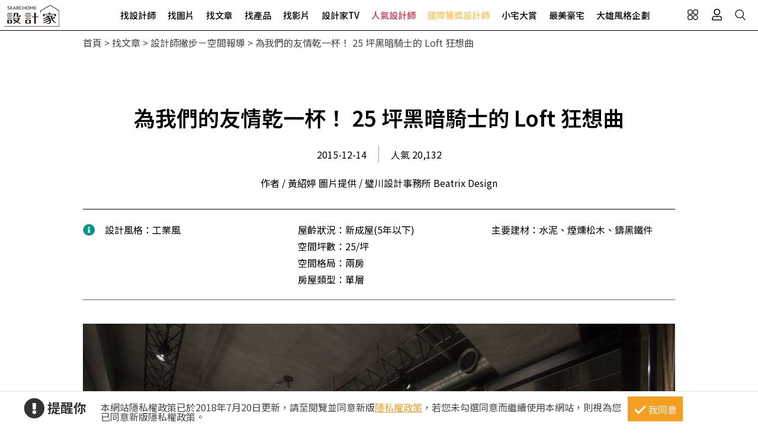

--- FILE ---
content_type: text/html; charset=utf-8
request_url: https://www.searchome.net/article.aspx?id=30271
body_size: 14897
content:
<!DOCTYPE html><html lang=zh-TW><head><title>為我們的友情乾一杯！ 25 坪黑暗騎士的 Loft 狂想曲－設計家 Searchome</title><meta charset=utf-8><meta http-equiv=content-language content=zh-tw><meta name=keywords content="Loft風,璧川設計事務所 Beatrix Design,室內設計"><meta name=Description content="璧川設計事務所 閃耀著銀亮的金屬光澤、不加修飾的水泥吧檯，以及粗獷直率的木紋理，在帶點神祕氣息的黑色空間中，完美呈現工業風率性不羈的風貌，並結合黑暗騎士的概..."><link rel=manifest href=/manifest.json><link rel=search type=application/opensearchdescription+xml href=/opensearch.xml title="設計家 Searchome"><meta property=og:type content=article><meta property=og:site_name content="設計家 Searchome"><meta property=fb:app_id content=115916068447767><meta property=fb:pages content=179832444277><meta name=copyright content="設計家 Searchome"><meta property=og:title content="為我們的友情乾一杯！  25 坪黑暗騎士的 Loft 狂想曲－設計家 Searchome"><meta property=og:description content="閃耀著銀亮的金屬光澤、不加修飾的水泥吧檯，以及粗獷直率的木紋理，在帶點神祕氣息的黑色空間中，完美呈現工業風率性不羈的風貌，並結合黑暗騎士的概念，打造前衛狂放的個性派居宅。位於板橋的 25 坪新成屋，屋主是潮牌服飾店擁有者，喜愛刺青及收藏金屬飾品，格局經過重整後，搭配大量訂製五金、仿舊鐵件燈具等配飾，"><meta property=og:url content="https://www.searchome.net/article.aspx?id=30271"><meta property=og:image content=https://www.searchome.net/article/doctype34/doc30271/1-2_20151204145302_1200x835_20151204145302.jpg><meta name=viewport content="width=device-width, initial-scale=1.0"><link rel=preload href=/css/webbasewithrwdcss26.min.css as=style onload="this.onload=null;this.rel='stylesheet'"><noscript><link rel=stylesheet href=/css/webbasewithrwdcss26.min.css></noscript><link rel=dns-prefetch href=https://fonts.googleapis.com><link rel=preconnect href=https://fonts.googleapis.com crossorigin><link rel=dns-prefetch href=https://fonts.gstatic.com><link rel=preconnect href=https://fonts.gstatic.com crossorigin><link rel=preload as=style href="https://fonts.googleapis.com/css2?family=Noto+Sans+TC:wght@400;500;600;700&amp;family=Noto+Serif+TC:wght@400;500;600;700&amp;display=swap"><link rel=stylesheet href="https://fonts.googleapis.com/css2?family=Noto+Sans+TC:wght@400;500;600;700&amp;family=Noto+Serif+TC:wght@400;500;600;700&amp;display=swap" media=print onload="this.onload=null;this.removeAttribute('media')"><noscript><link rel=stylesheet href=/css/font/google/notosanstc.css></noscript><link rel=preload as=style href=/css/font-awesome/font-awesome.min.css><link rel=stylesheet href=/css/font-awesome/font-awesome.min.css media=print onload="this.onload=null;this.removeAttribute('media')"><noscript><link rel=stylesheet href=/css/font-awesome/font-awesome.min.css></noscript><link href=https://www.googletagmanager.com rel=preconnect crossorigin><link href=/images/searchome2018.ico rel="shortcut icon"><link href=/images/searchome2018.ico rel=icon><link rel=apple-touch-icon href=/images/apple-touch-icon.png><link rel=apple-touch-icon-precomposed href=/images/apple-touch-icon-precomposed.png><meta name=msvalidate.01 content=B907D67DC9A18229CCA2BCAD6E458DE7><meta property=fb:pages content=179832444277><script>(function(w,d,s,l,i){w[l]=w[l]||[];w[l].push({'gtm.start':new Date().getTime(),event:'gtm.js'});var f=d.getElementsByTagName(s)[0],j=d.createElement(s),dl=l!='dataLayer'?'&l='+l:'';j.async=true;j.src='https://www.googletagmanager.com/gtm.js?id='+i+dl;f.parentNode.insertBefore(j,f);})(window,document,'script','dataLayer','GTM-KPQQJ6R');</script><link href="/css/article_layout.css?t=20260106" rel=stylesheet><script src="/js/head.min.js?v=HiPCMQ7nmQSvfZPJnZlLZn74ON5rhlcYw5_rFAoeQhY" class=NomoveScript></script><link rel=canonical href="https://www.searchome.net/article.aspx?id=30271"><script type=application/ld+json>{"@context":"https://schema.org","@type":"NewsArticle","headline":"為我們的友情乾一杯！  25 坪黑暗騎士的 Loft 狂想曲","author":[{"@type":"Person","name":"作者 / 黃紹婷　圖片提供 / 璧川設計事務所 Beatrix Design","url":" "}],"dateModified":"2020-05-28T11:31:59.3270000+08:00","datePublished":"2015-12-08T18:13:48.0030000+08:00","image":["https://www.searchome.net/article/doctype34/doc30271/1-2_20151204145302_1200x835_20151204145302.jpg"]}</script><style>.container #wrapper{width:100%}.SN_rtd{max-width:1000px}.privacy{position:fixed;width:100%;bottom:0;z-index:102;display:block;background-color:#fff;height:58px;outline:1px solid #e4e4e4}.privacy p{font-family:"Noto Sans TC","Microsoft JhengHei","微軟正黑體",Verdana,Geneva,sans-serif;line-height:1;font-weight:300;letter-spacing:0}.privacy a{font-family:"Noto Sans TC","Microsoft JhengHei","微軟正黑體",Verdana,Geneva,sans-serif;font-weight:300;letter-spacing:0;text-decoration:none}.privacy span{font-family:"Noto Sans TC","Microsoft JhengHei","微軟正黑體",Verdana,Geneva,sans-serif;font-weight:300;letter-spacing:0;clear:unset;width:auto;display:inline;font-size:16px;color:#fff;margin-left:0;line-height:normal}.privacy_row:after{content:"";display:block;clear:both;height:0;visibility:hidden}.privacy_wrapper{margin:0 auto;max-width:1200px}.privacy_wrapper div{float:left;position:relative}.privacy01 p{color:#333;font-size:22px;font-weight:bold;display:inline-block;margin-right:0}.privacy01 i{font-size:35px;line-height:35px;margin-right:5px}.privacy_icon{vertical-align:text-top}.privacy01{width:10%;margin-top:10px}.privacy02{width:75%}.privacy03{width:15%}.privacy_a{text-decoration:underline!important;color:#f49e22}.privacy_a:hover{color:#555}.privacy02 p{color:#444;font-size:16px;margin:10px;margin-top:18px}.privacy_btn{background-color:#f49e22;color:#fff;padding:10px 10px 8px 35px;box-sizing:border-box;text-align:center;display:block;margin-top:8px;font-size:16px;border:0}.privacy_btn:hover{background-color:#555}.privacy_btn span{position:relative}.privacy_btn i{left:-40%;top:1px;width:7px;height:15px;border:solid #fff;border-width:0 3px 3px 0;transform:rotate(45deg);display:block;position:absolute}@media(max-width:1024px){.privacy_wrapper{max-width:100%}.privacy{height:auto}.privacy01,.privacy02,.privacy03{width:100%}.privacy01{text-align:center}.privacy03{display:block;margin:0 auto .5em auto}.privacy_btn{margin:inherit;width:200px}.privacy02 p{line-height:inherit;text-align:center;margin-top:10px}}@media(max-width:876px){.privacy_btn{width:160px}}</style></head><body id=body oncopy="return addLink()" itemscope itemtype=http://schema.org/WebSite class="IsWeb Is2021Layout Layout2024"><div class="privacy_row privacy"><div class=privacy_wrapper><div class=privacy01><p><i class="fa fa-exclamation-circle privacy_icon"></i></p><p>提醒你</p></div><div class=privacy02><p>本網站隱私權政策已於2018年7月20日更新，請至閱覽並同意新版<a href=/privacy.aspx target=_blank class=privacy_a>隱私權政策</a>，若您未勾選同意而繼續使用本網站，則視為您已同意新版隱私權政策。</p></div><div class=privacy03><button href=javascript:void(0); onclick=AgreeGDPR() class=privacy_btn> <span><i></i>我同意</span> </button></div></div></div><div class="phone_layout menu_bar"><div class=logo itemscope itemtype=http://schema.org/Organization><a itemprop=name href="https://www.searchome.net/" title="設計家 Searchome – 室內設計社群平台">設計家 Searchome</a></div><div class="hamburger hamburger_close"><a class=nav-toggle href=javascript:void(0) onclick="CollapseMainMenu('OpenMenu');if($('.OpenMenu .search_bar').css('display')=='block'){InitSearchPanel()}"><span></span></a></div><nav><ul><li class=hoverdrop data-content=SubmenuNewforces><a href=/experts.aspx class=menu01 alt="找設計師 Designers">找設計師</a></li><li><a href=/library.aspx class=menu02 alt="找圖片 Library">找圖片</a></li><li class=hoverdrop data-content=SubmenuArticle><a href="/solution.aspx?page=1" class=menu03 alt="找文章 Solution">找文章</a></li><li class=hoverdropGHome><a href=/products.aspx alt="找產品 Products" class=menu05>找產品</a></li><li><a href=/videolist.aspx class=menu06 alt="找影片 Video">找影片</a></li><li class=hoverdrop data-content=SubmenuTV><a href="/tv/" alt=設計家TV>設計家TV</a></li><li><a href=/topdesigners.aspx class="color02 menu08" alt=人氣設計師>人氣設計師</a></li><li><a href=/winningdesigners.aspx class="color01 menu09" alt=國際獲獎設計師>國際獲獎設計師</a></li><li><a href=/smallhome class=menu10 alt=小宅大賞>小宅大賞</a></li><li><a href=/mansionhousetop class=menu11 alt=最美豪宅>最美豪宅</a></li><li><a href=/snuperdesign class=menu11 alt=大雄風格企劃>大雄風格企劃</a></li><li><div class=mobile_join><h2>登入 / 註冊</h2><a class=btn_member href=/account/login.aspx><p>會員登入</p><i class="fa fa-sign-in" aria-hidden=true></i> </a> <a class=btn_customer href=/account/newregist.aspx><p>網友 / 設計師註冊</p><i class="fa fa-pencil-alt" aria-hidden=true></i> </a><div class=btn_register_now><a href="/reaction.aspx?type=8" class=btn_register>如何在設計家刊登作品?</a></div></div></li></ul></nav><div class=bar_function><div class=outside_link data-content=friendly_link><button class=Cursor_Pointer></button></div><div class=joinlink><button title=會員 class=Cursor_Pointer onclick="CollapseMainMenu('OpenMenu_LoginPanel');return false"></button></div><div class=searchlink><button title=搜尋 class=Cursor_Pointer onclick="CollapseMainMenu('OpenMenu_SearchBar');if($('.OpenMenu_SearchBar .search_bar').css('display')=='block'){InitSearchPanel()}return false"></button></div></div></div><div class=join><div class=join_content_box><a href=javascript:void(0) onclick="CollapseMainMenu('OpenMenu_LoginPanel')" class=windows_close></a><h2>登入 / 註冊</h2><a class=btn_member href=/account/login.aspx><p>會員登入</p><i class="fa fa-sign-in" aria-hidden=true></i> </a> <a class=btn_customer href=/account/newregist.aspx><p>網友 / 設計師註冊</p><i class="fa fa-pencil-alt" aria-hidden=true></i> </a><div class=btn_register_now><a href="/reaction.aspx?type=8" class=btn_register>如何在設計家刊登作品?</a></div></div></div><div class=search_bar><div class=type_item_area><form class=search action=/Solution method=post><input id=txtBarSearchKeyword name=txtBarSearchKeyword type=search class=SP_text onkeypress="return SP_Keypress(event)"> <button value=Search class=SP_Button onclick="return SP_btnSearch()" title=Search style=display:none>Search</button><div class=function><div class="select divSearchType" tabindex=1><input class=selectopt name=SearchType type=radio id=SearchPanel_opt0 value=0 checked> <label for=SearchPanel_opt0 class=option>找文章</label> <input class=selectopt name=SearchType type=radio id=SearchPanel_opt1 value=1> <label for=SearchPanel_opt1 class=option>找設計師</label> <input class=selectopt name=SearchType type=radio id=SearchPanel_opt2 value=2> <label for=SearchPanel_opt2 class=option>找圖庫</label> <input class=selectopt name=SearchType type=radio id=SearchPanel_opt3 value=3> <label for=SearchPanel_opt3 class=option>找影音</label> <input class=selectopt name=SearchType type=radio id=SearchPanel_opt6 value=6> <label for=SearchPanel_opt6 class=option>找居家用品</label></div><div class="close_button Cursor_Pointer" onclick="CollapseMainMenuMobile('OpenMenu_SearchBar','OpenMenu')"><div class=outer><div class=inner><label>close</label></div></div></div></div><input name=__RequestVerificationToken type=hidden value=CfDJ8NK2bwVbrClGjU-YzdLlHNoJ0tkQCYQixJyQ-vKTbwMFE5Q0RMasolxwAQu1A7Ykp8vKLKe-H6XN3gQp84GcqLddPI5ciSBehg4o7caLsEEhDDUkSlprfNYJPPfxBegOCcJ8SRmogV9y0DUu1sL7_28></form></div><div class=hot_keyword><i>熱門關鍵字／</i></div></div><div id=friendly_link class="friendly_link ddm_outsidelink"><a href="https://www.mysearchome.cn/" target=_blank>簡體版</a> <a href="https://www.tintaward.com/" target=_blank>金邸獎</a> <a href="https://iecosyst.com/" target=_blank>i 室設圈</a></div><div id=SubmenuTV class=drop_down_menu><div class=spot_tv><div class=tv_menu_left><h3>播出時間／</h3><div><span>channel</span><h4>非凡 58 台</h4><p>首播╱每周六22：59　次播╱每周日09：59</p></div><div><span>channel</span><h4>非凡 89 台</h4><p>次播╱每周日19：00</p></div><div><span>channel</span><h4>台視 8 台</h4><p>首播╱每周六09：00　次播╱每周日06：30</p></div></div><div class=tv_menu_mid><div class=hito_media_one><span class=video_time>00:00:20</span><a class=hito_media_one_img href="https://www.searchome.net/video.aspx?id=71972"><img src=https://searchome-aws.hmgcdn.com/article/doctype14/doc71972/imgsys20250813163824868.jpg></a></div></div><div class=tv_menu_right><h3>設計家TV節目資訊／</h3><ul><li><a href="https://www.searchome.net/article.aspx?id=84284">講究生活型男專屬 兩種結合嗜好的完美居家</a></li><li><a href="https://www.searchome.net/article.aspx?id=84285">安頓身心的最高規格！探索兩間高級訂製豪邸設計</a></li><li><a href="https://www.searchome.net/article.aspx?id=84283">探索三款日式空間設計 讓回家就是專屬療癒場</a></li></ul></div></div></div><div id=SubmenuNewforces class="king_designer_dropdown_ad drop_down_menu"><div class=king_designer_dropdown_container><div class=space_kind_nav><ul><li id=li_Newforces78 data-dsgid=61283 data-dsgname="知域設計 X 一己空間制作" data-dsgimg=https://searchome-aws.hmgcdn.com/MemberPhoto/mbr61283.jpg data-docid=82270 data-docimg=https://searchome-aws.hmgcdn.com/article/doctype22/dsg61283/case82270/img_20250704150731071.jpg data-docsummary="知域設計 X 一己空間制作呈現混搭風居家氛圍，將此間25.3坪、三房、單層、新成屋(5年..." onmouseover="ChangeNewforcesSubMenu('0')"><a href="/newforces/index.aspx?idx=78">輕奢新古典<i class="fas fa-chevron-right" aria-hidden=true></i></a></li><li id=li_Newforces73 data-dsgid=53059 data-dsgname=樂沐制作空間設計 data-dsgimg=https://searchome-aws.hmgcdn.com/MemberPhoto/mbr53059_1672303698.jpg data-docid=78237 data-docimg=https://searchome-aws.hmgcdn.com/article/doctype22/dsg53059/case78237/img_20240617200959916.jpg data-docsummary=樂沐制作空間設計以乳膠漆、磁性漆／磁性黑板漆、海島型木地板、石英磚／拋光石英磚、... onmouseover="ChangeNewforcesSubMenu('1')"><a href="/newforces/index.aspx?idx=73">格局動線<i class="fas fa-chevron-right" aria-hidden=true></i></a></li><li id=li_Newforces74 data-dsgid=18502 data-dsgname=橙白室內裝修設計 data-dsgimg=https://searchome-aws.hmgcdn.com/MemberPhoto/mbr18502_1599790729.jpg data-docid=72376 data-docimg=https://searchome-aws.hmgcdn.com/article/doctype22/dsg18502/case72376/img_20230106182600684.jpg data-docsummary=來自橙白室內裝修設計的38坪現代風住宅案，屋主一家人共有2位大人、2位小孩，是一間單... onmouseover="ChangeNewforcesSubMenu('2')"><a href="/newforces/index.aspx?idx=74">收納整頓<i class="fas fa-chevron-right" aria-hidden=true></i></a></li><li id=li_Newforces76 data-dsgid=167957 data-dsgname=沐水空間設計 data-dsgimg=https://searchome-aws.hmgcdn.com/MemberPhoto/mbr167957_1635928598.jpg data-docid=82011 data-docimg=https://searchome-aws.hmgcdn.com/article/doctype22/dsg167957/case82011/img_20250611154339186.jpg data-docsummary=本案為沐水空間設計的168坪現代奢華風毛胚屋設計作品，格局為雙拼戶六房的居住空間。... onmouseover="ChangeNewforcesSubMenu('3')"><a href="/newforces/index.aspx?idx=76">透天設計<i class="fas fa-chevron-right" aria-hidden=true></i></a></li><li id=li_Newforces109 data-dsgid=61680 data-dsgname=瀚美室內設計 data-dsgimg=https://searchome-aws.hmgcdn.com/MemberPhoto/mbr61680_1645769113.png data-docid=72859 data-docimg=https://searchome-aws.hmgcdn.com/article/doctype22/dsg61680/case72859/img_20230220150020272.jpg data-docsummary=瀚美室內設計以磁磚、木地板、鐵件、系統櫃、木作、油漆、玻璃的搭配應用，呈現美式風... onmouseover="ChangeNewforcesSubMenu('4')"><a href="/newforces/index.aspx?idx=109">美式訂製宅<i class="fas fa-chevron-right" aria-hidden=true></i></a></li></ul></div><div class=topic_designer><img src=""><a href=#>&nbsp;</a></div><div class=topic_project><a href=#><div class=topic_project_img><img src=""></div><p>&nbsp;</p></a></div></div></div><div id=SubmenuArticle class=drop_down_menu><div class=drop_down_menu_box><div class=sub_menu_left><div class=table><div class=tr><div class=th>設計師撇步</div><div class=td><a href="/solution.aspx?type=4">私房秘技</a></div><div class=td><a href="/solution.aspx?type=20">設計深度報導</a></div><div class=td><a href="/solution.aspx?type=34">空間報導</a></div><div class=td><a href="/solution.aspx?type=40">電視專訪</a></div><div class=td><a href="/solution.aspx?type=38">居家漫畫</a></div><div class=td><a href="/solution.aspx?type=39">裝潢小跟班</a></div><div class=td><a href="/solution.aspx?type=42">綜合報導</a></div><div class=td><a href="/solution.aspx?type=43">得獎報導</a></div><div class=td><a href="/solution.aspx?type=36">雜誌專訪</a></div></div><div class=tr><div class=th>居家新聞</div><div class=td><a href="/solution.aspx?type=32">國際潮流</a></div><div class=td><a href="/solution.aspx?type=1">最新聞</a></div><div class=td><a href="/solution.aspx?type=3">特賣會</a></div><div class=td><a href="/solution.aspx?type=35">媒體中心</a></div><div class=td><a href="/solution.aspx?type=37">keyee有質生活</a></div><div class=td><a href="/solution.aspx?type=44">蛙家</a></div></div><div class=tr><div class=th>聰明購物</div><div class=td><a href="/solution.aspx?type=27">買家電</a></div><div class=td><a href="/solution.aspx?type=8">買家具</a></div><div class=td><a href="/solution.aspx?type=9">買廚衛</a></div><div class=td><a href="/solution.aspx?type=10">買建材</a></div><div class=td><a href="/solution.aspx?type=7">買好物</a></div></div><div class=tr><div class=th>生活達人</div><div class=td><a href="/solution.aspx?type=12">收納</a></div><div class=td><a href="/solution.aspx?type=11">清潔</a></div><div class=td><a href="/solution.aspx?type=28">風水</a></div><div class=td><a href="/solution.aspx?type=2">居家用品</a></div><div class=td><a href="/solution.aspx?type=29">美食</a></div><div class=td><a href="/solution.aspx?type=21">佈置</a></div><div class=td><a href="/solution.aspx?type=30">居家修繕</a></div><div class=td><a href="/solution.aspx?type=31">居家理財</a></div><div class=td><a href="/solution.aspx?type=33">風格人物</a></div></div></div></div><div class=sub_menu_right><div><a href="/article.aspx?id=84337"><div class=ad_photo><img src=https://searchome-aws.hmgcdn.com/article/doctype34/doc84337/imgsys20260126095158376_tb1200.jpg></div><h3>熱門文章／</h3><p>開箱新竹一家五口的28坪現代宅，黑白灰X木質勾勒永不過時的現代模樣</p></a></div></div></div></div><div class=products_sub><div class=products_sub_box><div><ul><li class=products_catalog><h3><a class=products_catalog_a href="/search.aspx?whr=家具類&amp;idx=6" onmouseover="ChangeGHomeSubMenu('a')">家具類</a></h3><div class="products_sub_menu divPart products_sub_menu_a"><div class=products_sub_menu_box><div class=products_sub_menu_left><div class=table><div class=tr><div class=th>椅‧凳</div><div class=td><a href="/search.aspx?whr=家具類&amp;idx=6" onmouseover="ChangeGHomeSubMenuRight('aa01')">單椅‧扶手椅</a></div><div class=td><a href="/search.aspx?whr=家具類&amp;idx=6" onmouseover="ChangeGHomeSubMenuRight('aa04')">凳</a></div><div class=td><a href="/search.aspx?whr=家具類&amp;idx=6" onmouseover="ChangeGHomeSubMenuRight('aa06')">搖椅</a></div></div><div class=tr><div class=th>桌</div><div class=td><a href="/search.aspx?whr=家具類&amp;idx=6" onmouseover="ChangeGHomeSubMenuRight('ab01')">餐桌</a></div><div class=td><a href="/search.aspx?whr=家具類&amp;idx=6" onmouseover="ChangeGHomeSubMenuRight('ab02')">書桌</a></div><div class=td><a href="/search.aspx?whr=家具類&amp;idx=6" onmouseover="ChangeGHomeSubMenuRight('ab03')">化妝台</a></div><div class=td><a href="/search.aspx?whr=家具類&amp;idx=6" onmouseover="ChangeGHomeSubMenuRight('ab04')">茶几‧邊桌</a></div></div><div class=tr><div class=th>沙發</div><div class=td><a href="/search.aspx?whr=家具類&amp;idx=6" onmouseover="ChangeGHomeSubMenuRight('ac01')">L型沙發</a></div><div class=td><a href="/search.aspx?whr=家具類&amp;idx=6" onmouseover="ChangeGHomeSubMenuRight('ac02')">雙人．三人沙發</a></div><div class=td><a href="/search.aspx?whr=家具類&amp;idx=6" onmouseover="ChangeGHomeSubMenuRight('ac03')">單人沙發</a></div><div class=td><a href="/search.aspx?whr=家具類&amp;idx=6" onmouseover="ChangeGHomeSubMenuRight('ac04')">組合沙發</a></div><div class=td><a href="/search.aspx?whr=家具類&amp;idx=6" onmouseover="ChangeGHomeSubMenuRight('ac05')">貴妃椅‧腳椅</a></div><div class=td><a href="/search.aspx?whr=家具類&amp;idx=6" onmouseover="ChangeGHomeSubMenuRight('ac06')">沙發床</a></div></div><div class=tr><div class=th>櫃</div><div class=td><a href="/search.aspx?whr=家具類&amp;idx=6" onmouseover="ChangeGHomeSubMenuRight('ad01')">玄關櫃</a></div><div class=td><a href="/search.aspx?whr=家具類&amp;idx=6" onmouseover="ChangeGHomeSubMenuRight('ad03')">衣櫃</a></div><div class=td><a href="/search.aspx?whr=家具類&amp;idx=6" onmouseover="ChangeGHomeSubMenuRight('ad04')">收納櫃</a></div><div class=td><a href="/search.aspx?whr=家具類&amp;idx=6" onmouseover="ChangeGHomeSubMenuRight('ad05')">電視櫃</a></div><div class=td><a href="/search.aspx?whr=家具類&amp;idx=6" onmouseover="ChangeGHomeSubMenuRight('ad06')">書櫃</a></div><div class=td><a href="/search.aspx?whr=家具類&amp;idx=6" onmouseover="ChangeGHomeSubMenuRight('ad07')">系統櫃</a></div><div class=td><a href="/search.aspx?whr=家具類&amp;idx=6" onmouseover="ChangeGHomeSubMenuRight('ad08')">餐櫃</a></div><div class=td><a href="/search.aspx?whr=家具類&amp;idx=6" onmouseover="ChangeGHomeSubMenuRight('ad09')">床頭櫃</a></div></div><div class=tr><div class=th>床具‧床墊</div><div class=td><a href="/search.aspx?whr=家具類&amp;idx=6" onmouseover="ChangeGHomeSubMenuRight('ae01')">單人床</a></div><div class=td><a href="/search.aspx?whr=家具類&amp;idx=6" onmouseover="ChangeGHomeSubMenuRight('ae02')">雙人床</a></div><div class=td><a href="/search.aspx?whr=家具類&amp;idx=6" onmouseover="ChangeGHomeSubMenuRight('ae03')">摺疊床</a></div><div class=td><a href="/search.aspx?whr=家具類&amp;idx=6" onmouseover="ChangeGHomeSubMenuRight('ae05')">床墊</a></div><div class=td><a href="/search.aspx?whr=家具類&amp;idx=6" onmouseover="ChangeGHomeSubMenuRight('ae07')">床架</a></div></div><div class=tr><div class=th>兒童家具</div><div class=td><a href="/search.aspx?whr=家具類&amp;idx=6" onmouseover="ChangeGHomeSubMenuRight('af03')">兒童櫃</a></div></div><div class=tr><div class=th>客製化家具</div><div class=td><a href="/search.aspx?whr=家具類&amp;idx=6" onmouseover="ChangeGHomeSubMenuRight('ah01')">客廳類家具</a></div><div class=td><a href="/search.aspx?whr=家具類&amp;idx=6" onmouseover="ChangeGHomeSubMenuRight('ah02')">臥室類家具</a></div><div class=td><a href="/search.aspx?whr=家具類&amp;idx=6" onmouseover="ChangeGHomeSubMenuRight('ah03')">書房類家具</a></div><div class=td><a href="/search.aspx?whr=家具類&amp;idx=6" onmouseover="ChangeGHomeSubMenuRight('ah04')">餐廳類家具</a></div><div class=td><a href="/search.aspx?whr=家具類&amp;idx=6" onmouseover="ChangeGHomeSubMenuRight('ah05')">其他類家具</a></div></div><div class=tr><div class=th>系統家具</div><div class=td><a href="/search.aspx?whr=家具類&amp;idx=6" onmouseover="ChangeGHomeSubMenuRight('ai01')">系統書櫃</a></div><div class=td><a href="/search.aspx?whr=家具類&amp;idx=6" onmouseover="ChangeGHomeSubMenuRight('ai02')">系統廚櫃</a></div><div class=td><a href="/search.aspx?whr=家具類&amp;idx=6" onmouseover="ChangeGHomeSubMenuRight('ai03')">系統收納(衣)櫃</a></div><div class=td><a href="/search.aspx?whr=家具類&amp;idx=6" onmouseover="ChangeGHomeSubMenuRight('ai04')">其他</a></div></div></div></div><div class="products_sub_menu_right products_sub_menu_right_a"></div></div><div class=arrowed><a href=javascript:SwapSubmenuProducts()><div class="arrow-down arrow"></div></a></div></div></li><li class=products_catalog><h3><a class=products_catalog_b href="/search.aspx?whr=家電類&amp;idx=6" onmouseover="ChangeGHomeSubMenu('b')">家電類</a></h3><div class="products_sub_menu divPart products_sub_menu_b"><div class=products_sub_menu_box><div class=products_sub_menu_left><div class=table><div class=tr><div class=th>大型家電</div><div class=td><a href="/search.aspx?whr=家電類&amp;idx=6" onmouseover="ChangeGHomeSubMenuRight('ba02')">電冰箱</a></div></div><div class=tr><div class=th>生活家電</div><div class=td><a href="/search.aspx?whr=家電類&amp;idx=6" onmouseover="ChangeGHomeSubMenuRight('bb01')">清潔家電</a></div><div class=td><a href="/search.aspx?whr=家電類&amp;idx=6" onmouseover="ChangeGHomeSubMenuRight('bb04')">按摩家電</a></div><div class=td><a href="/search.aspx?whr=家電類&amp;idx=6" onmouseover="ChangeGHomeSubMenuRight('bb05')">健身器材</a></div></div><div class=tr><div class=th>廚房家電</div><div class=td><a href="/search.aspx?whr=家電類&amp;idx=6" onmouseover="ChangeGHomeSubMenuRight('bc01')">果汁生機調理</a></div><div class=td><a href="/search.aspx?whr=家電類&amp;idx=6" onmouseover="ChangeGHomeSubMenuRight('bc03')">烤箱‧微波爐</a></div><div class=td><a href="/search.aspx?whr=家電類&amp;idx=6" onmouseover="ChangeGHomeSubMenuRight('bc04')">烘焙料理電器</a></div><div class=td><a href="/search.aspx?whr=家電類&amp;idx=6" onmouseover="ChangeGHomeSubMenuRight('bc05')">淨水飲水設備</a></div><div class=td><a href="/search.aspx?whr=家電類&amp;idx=6" onmouseover="ChangeGHomeSubMenuRight('bc06')">咖啡‧飲料機</a></div><div class=td><a href="/search.aspx?whr=家電類&amp;idx=6" onmouseover="ChangeGHomeSubMenuRight('bc07')">酒冰箱</a></div><div class=td><a href="/search.aspx?whr=家電類&amp;idx=6" onmouseover="ChangeGHomeSubMenuRight('bc08')">電熱水瓶</a></div></div><div class=tr><div class=th>季節家電</div><div class=td><a href="/search.aspx?whr=家電類&amp;idx=6" onmouseover="ChangeGHomeSubMenuRight('bd01')">風扇</a></div><div class=td><a href="/search.aspx?whr=家電類&amp;idx=6" onmouseover="ChangeGHomeSubMenuRight('bd03')">除濕機</a></div><div class=td><a href="/search.aspx?whr=家電類&amp;idx=6" onmouseover="ChangeGHomeSubMenuRight('bd04')">清淨機</a></div><div class=td><a href="/search.aspx?whr=家電類&amp;idx=6" onmouseover="ChangeGHomeSubMenuRight('bd05')">電暖器</a></div></div><div class=tr><div class=th>影音電器</div><div class=td><a href="/search.aspx?whr=家電類&amp;idx=6" onmouseover="ChangeGHomeSubMenuRight('be05')">播放器</a></div></div></div></div><div class="products_sub_menu_right products_sub_menu_right_b"></div></div><div class=arrowed><a href=javascript:SwapSubmenuProducts()><div class="arrow-down arrow"></div></a></div></div></li><li class=products_catalog><h3><a class=products_catalog_c href="/search.aspx?whr=廚衛．照明設備&amp;idx=6" onmouseover="ChangeGHomeSubMenu('c')">廚衛．照明設備</a></h3><div class="products_sub_menu divPart products_sub_menu_c"><div class=products_sub_menu_box><div class=products_sub_menu_left><div class=table><div class=tr><div class=th>廚房設備</div><div class=td><a href="/search.aspx?whr=廚衛．照明設備&amp;idx=6" onmouseover="ChangeGHomeSubMenuRight('ca01')">排油煙機</a></div><div class=td><a href="/search.aspx?whr=廚衛．照明設備&amp;idx=6" onmouseover="ChangeGHomeSubMenuRight('ca02')">瓦斯爐</a></div><div class=td><a href="/search.aspx?whr=廚衛．照明設備&amp;idx=6" onmouseover="ChangeGHomeSubMenuRight('ca03')">水槽</a></div><div class=td><a href="/search.aspx?whr=廚衛．照明設備&amp;idx=6" onmouseover="ChangeGHomeSubMenuRight('ca04')">爐具</a></div><div class=td><a href="/search.aspx?whr=廚衛．照明設備&amp;idx=6" onmouseover="ChangeGHomeSubMenuRight('ca05')">廚房檯面</a></div><div class=td><a href="/search.aspx?whr=廚衛．照明設備&amp;idx=6" onmouseover="ChangeGHomeSubMenuRight('ca06')">櫥櫃</a></div><div class=td><a href="/search.aspx?whr=廚衛．照明設備&amp;idx=6" onmouseover="ChangeGHomeSubMenuRight('ca07')">廚房門板</a></div><div class=td><a href="/search.aspx?whr=廚衛．照明設備&amp;idx=6" onmouseover="ChangeGHomeSubMenuRight('ca08')">廚具</a></div></div><div class=tr><div class=th>衛浴設備</div><div class=td><a href="/search.aspx?whr=廚衛．照明設備&amp;idx=6" onmouseover="ChangeGHomeSubMenuRight('cb01')">水龍頭</a></div><div class=td><a href="/search.aspx?whr=廚衛．照明設備&amp;idx=6" onmouseover="ChangeGHomeSubMenuRight('cb10')">暖風機</a></div><div class=td><a href="/search.aspx?whr=廚衛．照明設備&amp;idx=6" onmouseover="ChangeGHomeSubMenuRight('cb11')">換氣扇</a></div><div class=td><a href="/search.aspx?whr=廚衛．照明設備&amp;idx=6" onmouseover="ChangeGHomeSubMenuRight('cb02')">淋浴設備</a></div><div class=td><a href="/search.aspx?whr=廚衛．照明設備&amp;idx=6" onmouseover="ChangeGHomeSubMenuRight('cb03')">面盆‧洗手台</a></div><div class=td><a href="/search.aspx?whr=廚衛．照明設備&amp;idx=6" onmouseover="ChangeGHomeSubMenuRight('cb04')">馬桶</a></div><div class=td><a href="/search.aspx?whr=廚衛．照明設備&amp;idx=6" onmouseover="ChangeGHomeSubMenuRight('cb05')">浴缸</a></div><div class=td><a href="/search.aspx?whr=廚衛．照明設備&amp;idx=6" onmouseover="ChangeGHomeSubMenuRight('cb06')">浴櫃</a></div><div class=td><a href="/search.aspx?whr=廚衛．照明設備&amp;idx=6" onmouseover="ChangeGHomeSubMenuRight('cb07')">淋浴拉門</a></div><div class=td><a href="/search.aspx?whr=廚衛．照明設備&amp;idx=6" onmouseover="ChangeGHomeSubMenuRight('cb08')">蒸烤箱</a></div><div class=td><a href="/search.aspx?whr=廚衛．照明設備&amp;idx=6" onmouseover="ChangeGHomeSubMenuRight('cb09')">衛浴五金配件</a></div></div><div class=tr><div class=th>照明設備</div><div class=td><a href="/search.aspx?whr=廚衛．照明設備&amp;idx=6" onmouseover="ChangeGHomeSubMenuRight('cc01')">燈管</a></div><div class=td><a href="/search.aspx?whr=廚衛．照明設備&amp;idx=6" onmouseover="ChangeGHomeSubMenuRight('cc02')">燈泡</a></div><div class=td><a href="/search.aspx?whr=廚衛．照明設備&amp;idx=6" onmouseover="ChangeGHomeSubMenuRight('cc03')">吊燈</a></div><div class=td><a href="/search.aspx?whr=廚衛．照明設備&amp;idx=6" onmouseover="ChangeGHomeSubMenuRight('cc04')">桌燈</a></div><div class=td><a href="/search.aspx?whr=廚衛．照明設備&amp;idx=6" onmouseover="ChangeGHomeSubMenuRight('cc05')">立燈</a></div><div class=td><a href="/search.aspx?whr=廚衛．照明設備&amp;idx=6" onmouseover="ChangeGHomeSubMenuRight('cc06')">吸頂燈</a></div><div class=td><a href="/search.aspx?whr=廚衛．照明設備&amp;idx=6" onmouseover="ChangeGHomeSubMenuRight('cc07')">壁燈</a></div><div class=td><a href="/search.aspx?whr=廚衛．照明設備&amp;idx=6" onmouseover="ChangeGHomeSubMenuRight('cc09')">燈座</a></div></div></div></div><div class="products_sub_menu_right products_sub_menu_right_c"></div></div><div class=arrowed><a href=javascript:SwapSubmenuProducts()><div class="arrow-down arrow"></div></a></div></div></li><li class=products_catalog><h3><a class=products_catalog_d href="/search.aspx?whr=建材類&amp;idx=6" onmouseover="ChangeGHomeSubMenu('d')">建材類</a></h3><div class="products_sub_menu divPart products_sub_menu_d"><div class=products_sub_menu_box><div class=products_sub_menu_left><div class=table><div class=tr><div class=th>磁磚</div><div class=td><a href="/search.aspx?whr=建材類&amp;idx=6" onmouseover="ChangeGHomeSubMenuRight('da01')">拋光石英磚</a></div><div class=td><a href="/search.aspx?whr=建材類&amp;idx=6" onmouseover="ChangeGHomeSubMenuRight('da10')">外牆磚</a></div><div class=td><a href="/search.aspx?whr=建材類&amp;idx=6" onmouseover="ChangeGHomeSubMenuRight('da11')">地壁磚</a></div><div class=td><a href="/search.aspx?whr=建材類&amp;idx=6" onmouseover="ChangeGHomeSubMenuRight('da12')">全釉拋</a></div><div class=td><a href="/search.aspx?whr=建材類&amp;idx=6" onmouseover="ChangeGHomeSubMenuRight('da04')">木紋磚</a></div><div class=td><a href="/search.aspx?whr=建材類&amp;idx=6" onmouseover="ChangeGHomeSubMenuRight('da08')">特殊磚</a></div><div class=td><a href="/search.aspx?whr=建材類&amp;idx=6" onmouseover="ChangeGHomeSubMenuRight('da09')">石板磚</a></div></div><div class=tr><div class=th>收邊材‧保養劑</div><div class=td><a href="/search.aspx?whr=建材類&amp;idx=6" onmouseover="ChangeGHomeSubMenuRight('dj02')">防霉矽利康</a></div><div class=td><a href="/search.aspx?whr=建材類&amp;idx=6" onmouseover="ChangeGHomeSubMenuRight('dj08')">接著劑</a></div></div><div class=tr><div class=th>系統板材</div><div class=td><a href="/search.aspx?whr=建材類&amp;idx=6" onmouseover="ChangeGHomeSubMenuRight('dk01')">化粧粒片板‧塑合板</a></div></div><div class=tr><div class=th>水電材料</div><div class=td><a href="/search.aspx?whr=建材類&amp;idx=6" onmouseover="ChangeGHomeSubMenuRight('dl01')">插座、開關</a></div></div><div class=tr><div class=th>吸隔音相關</div><div class=td><a href="/search.aspx?whr=建材類&amp;idx=6" onmouseover="ChangeGHomeSubMenuRight('dn01')">吸隔音產品</a></div></div><div class=tr><div class=th>生態綠建材</div><div class=td><a href="/search.aspx?whr=建材類&amp;idx=6" onmouseover="ChangeGHomeSubMenuRight('do01')">耐燃木絲水泥板</a></div></div><div class=tr><div class=th>外牆拉皮類</div><div class=td><a href="/search.aspx?whr=建材類&amp;idx=6" onmouseover="ChangeGHomeSubMenuRight('dp01')">塗料</a></div><div class=td><a href="/search.aspx?whr=建材類&amp;idx=6" onmouseover="ChangeGHomeSubMenuRight('dp02')">仿石材</a></div></div><div class=tr><div class=th>石材</div><div class=td><a href="/search.aspx?whr=建材類&amp;idx=6" onmouseover="ChangeGHomeSubMenuRight('db03')">石英石</a></div><div class=td><a href="/search.aspx?whr=建材類&amp;idx=6" onmouseover="ChangeGHomeSubMenuRight('db04')">大理石</a></div><div class=td><a href="/search.aspx?whr=建材類&amp;idx=6" onmouseover="ChangeGHomeSubMenuRight('db05')">花崗石</a></div></div><div class=tr><div class=th>壁布‧壁紙</div><div class=td><a href="/search.aspx?whr=建材類&amp;idx=6" onmouseover="ChangeGHomeSubMenuRight('dd02')">壁紙</a></div></div><div class=tr><div class=th>天花壁板材</div><div class=td><a href="/search.aspx?whr=建材類&amp;idx=6" onmouseover="ChangeGHomeSubMenuRight('de10')">美耐板</a></div><div class=td><a href="/search.aspx?whr=建材類&amp;idx=6" onmouseover="ChangeGHomeSubMenuRight('de11')">木質板材</a></div></div><div class=tr><div class=th>地板材</div><div class=td><a href="/search.aspx?whr=建材類&amp;idx=6" onmouseover="ChangeGHomeSubMenuRight('df01')">超耐磨木地板</a></div><div class=td><a href="/search.aspx?whr=建材類&amp;idx=6" onmouseover="ChangeGHomeSubMenuRight('df10')">軟木地板</a></div><div class=td><a href="/search.aspx?whr=建材類&amp;idx=6" onmouseover="ChangeGHomeSubMenuRight('df12')">複合實木地板</a></div><div class=td><a href="/search.aspx?whr=建材類&amp;idx=6" onmouseover="ChangeGHomeSubMenuRight('df02')">海島型木地板</a></div><div class=td><a href="/search.aspx?whr=建材類&amp;idx=6" onmouseover="ChangeGHomeSubMenuRight('df03')">實木地板</a></div><div class=td><a href="/search.aspx?whr=建材類&amp;idx=6" onmouseover="ChangeGHomeSubMenuRight('df04')">塑合木地板</a></div><div class=td><a href="/search.aspx?whr=建材類&amp;idx=6" onmouseover="ChangeGHomeSubMenuRight('df05')">PVC地板</a></div></div><div class=tr><div class=th>門‧窗</div><div class=td><a href="/search.aspx?whr=建材類&amp;idx=6" onmouseover="ChangeGHomeSubMenuRight('dg04')">百葉窗</a></div><div class=td><a href="/search.aspx?whr=建材類&amp;idx=6" onmouseover="ChangeGHomeSubMenuRight('dg07')">氣密窗</a></div></div><div class=tr><div class=th>塗料</div><div class=td><a href="/search.aspx?whr=建材類&amp;idx=6" onmouseover="ChangeGHomeSubMenuRight('di02')">珪藻土</a></div><div class=td><a href="/search.aspx?whr=建材類&amp;idx=6" onmouseover="ChangeGHomeSubMenuRight('di03')">乳膠漆</a></div><div class=td><a href="/search.aspx?whr=建材類&amp;idx=6" onmouseover="ChangeGHomeSubMenuRight('di04')">天然塗料</a></div><div class=td><a href="/search.aspx?whr=建材類&amp;idx=6" onmouseover="ChangeGHomeSubMenuRight('di05')">特殊裝飾塗料</a></div></div></div></div><div class="products_sub_menu_right products_sub_menu_right_d"></div></div><div class=arrowed><a href=javascript:SwapSubmenuProducts()><div class="arrow-down arrow"></div></a></div></div></li><li class=products_catalog><h3><a class=products_catalog_e href="/search.aspx?whr=家飾類&amp;idx=6" onmouseover="ChangeGHomeSubMenu('e')">家飾類</a></h3><div class="products_sub_menu divPart products_sub_menu_e"><div class=products_sub_menu_box><div class=products_sub_menu_left><div class=table><div class=tr><div class=th>窗簾‧窗紗</div><div class=td><a href="/search.aspx?whr=家飾類&amp;idx=6" onmouseover="ChangeGHomeSubMenuRight('ea02')">落地簾</a></div><div class=td><a href="/search.aspx?whr=家飾類&amp;idx=6" onmouseover="ChangeGHomeSubMenuRight('ea03')">風琴簾</a></div><div class=td><a href="/search.aspx?whr=家飾類&amp;idx=6" onmouseover="ChangeGHomeSubMenuRight('ea05')">百葉簾</a></div><div class=td><a href="/search.aspx?whr=家飾類&amp;idx=6" onmouseover="ChangeGHomeSubMenuRight('ea07')">家飾布</a></div></div><div class=tr><div class=th>地毯‧地墊</div><div class=td><a href="/search.aspx?whr=家飾類&amp;idx=6" onmouseover="ChangeGHomeSubMenuRight('eb02')">地毯（塊毯）</a></div><div class=td><a href="/search.aspx?whr=家飾類&amp;idx=6" onmouseover="ChangeGHomeSubMenuRight('eb03')">地墊</a></div></div><div class=tr><div class=th>床包‧枕被</div><div class=td><a href="/search.aspx?whr=家飾類&amp;idx=6" onmouseover="ChangeGHomeSubMenuRight('ec04')">床組‧枕被</a></div></div><div class=tr><div class=th>壁貼‧裝飾藝品</div><div class=td><a href="/search.aspx?whr=家飾類&amp;idx=6" onmouseover="ChangeGHomeSubMenuRight('ed06')">時鐘</a></div><div class=td><a href="/search.aspx?whr=家飾類&amp;idx=6" onmouseover="ChangeGHomeSubMenuRight('ed01')">壁貼</a></div></div><div class=tr><div class=th>Hunter Douglas 窗簾</div><div class=td><a href="/search.aspx?whr=家飾類&amp;idx=6" onmouseover="ChangeGHomeSubMenuRight('ee01')">HunterDouglas風琴簾</a></div><div class=td><a href="/search.aspx?whr=家飾類&amp;idx=6" onmouseover="ChangeGHomeSubMenuRight('ee02')">HunterDouglas絲柔百葉</a></div><div class=td><a href="/search.aspx?whr=家飾類&amp;idx=6" onmouseover="ChangeGHomeSubMenuRight('ee03')">HunterDouglas鋁百葉</a></div></div></div></div><div class="products_sub_menu_right products_sub_menu_right_e"></div></div><div class=arrowed><a href=javascript:SwapSubmenuProducts()><div class="arrow-down arrow"></div></a></div></div></li><li class=products_catalog><h3><a class=products_catalog_f href="/search.aspx?whr=居家雜貨&amp;idx=6" onmouseover="ChangeGHomeSubMenu('f')">居家雜貨</a></h3><div class="products_sub_menu divPart products_sub_menu_f"><div class=products_sub_menu_box><div class=products_sub_menu_left><div class=table><div class=tr><div class=th>餐廚用具</div><div class=td><a href="/search.aspx?whr=居家雜貨&amp;idx=6" onmouseover="ChangeGHomeSubMenuRight('fa05')">杯壺‧保溫杯</a></div><div class=td><a href="/search.aspx?whr=居家雜貨&amp;idx=6" onmouseover="ChangeGHomeSubMenuRight('fa06')">料理用具</a></div></div><div class=tr><div class=th>收納道具</div><div class=td><a href="/search.aspx?whr=居家雜貨&amp;idx=6" onmouseover="ChangeGHomeSubMenuRight('fb02')">各類收納容器</a></div></div><div class=tr><div class=th>生活雜貨</div><div class=td><a href="/search.aspx?whr=居家雜貨&amp;idx=6" onmouseover="ChangeGHomeSubMenuRight('fc01')">設計小物</a></div><div class=td><a href="/search.aspx?whr=居家雜貨&amp;idx=6" onmouseover="ChangeGHomeSubMenuRight('fc04')">居家用品</a></div></div><div class=tr><div class=th>清潔幫手</div><div class=td><a href="/search.aspx?whr=居家雜貨&amp;idx=6" onmouseover="ChangeGHomeSubMenuRight('fd01')">打掃用具</a></div></div></div></div><div class="products_sub_menu_right products_sub_menu_right_f"></div></div><div class=arrowed><a href=javascript:SwapSubmenuProducts()><div class="arrow-down arrow"></div></a></div></div></li></ul></div></div></div><div class="container content"><div id=wrapper><div class=sidebar><div class=quickmenu_match_designer><a href=javascript: onclick=toggleMatchDesigner()> <i class="sh_icon shi-comment"></i> <span class=new>NEW</span> <span class=vertical>配對快易通</span> </a></div><div id=divContactDesigner class=request_form><a href=javascript: onclick=toggleMatchDesigner() class=btn_request_form_close><i class="fa shi-times"></i></a><h2>配對快易通 2.0<br>你的命定設計師就在這！</h2><p>3分鐘找到理想設計師<br>智能配對神助攻 》風格測試<br>預算初估一把抓</p><div class=form><div class="block area"><div class=dropdown><select id=selArea name=selArea><option selected value="">地區</option><option value=101>基隆</option><option value=102>台北</option><option value=103>新北</option><option value=104>桃園</option><option value=105>新竹</option><option value=106>宜蘭</option><option value=201>苗栗</option><option value=202>台中</option><option value=203>彰化</option><option value=204>南投</option><option value=205>雲林</option><option value=301>嘉義</option><option value=302>台南</option><option value=303>高雄</option><option value=304>屏東</option><option value=401>台東</option><option value=402>花蓮</option><option value=901>金門</option><option value=902>馬祖</option><option value=903>澎湖</option><option value=1000>中國</option><option value=1101>海外</option></select></div><input type=number id=pingNumber name=pingNumber maxlength=4 placeholder=輸入坪數></div><div class=block><div class=dropdown><select id=selStyle name=selStyle><option selected value="">希望風格</option><option value=10>北歐風</option><option value=1>現代風</option><option value=11>新古典</option><option value=7>美式風</option><option value=4>鄉村風</option><option value=2>混搭風</option><option value=8>奢華風</option><option value=9>人文禪風</option><option value=12>簡約風</option><option value=17>工業風</option><option value=18>新中式風</option><option value=19>日式無印風</option><option value=20>侘寂風</option><option value=999>我不知道選什麼風格?</option></select></div></div><div class=block><div class=dropdown><select id=selHouseStatus name=selHouseStatus><option selected value="">屋況</option><option value=0>新屋裝修</option><option value=1>老屋翻新</option></select></div></div><a class=btn_green href=javascript:void(0) onclick=goDesigners_Matching()><span>免費媒合</span></a></div></div><div class=quickmenu><a href="https://www.facebook.com/searchome.net/" target=_blank><i class="sh_icon shi-facebook-f"></i></a> <a href=https://www.youtube.com/user/searchomeTV target=_blank><i class="sh_icon shi-youtube"></i></a> <a href=javascript: onclick="BookMark();return false"><i class="fas fa-heart"></i></a><div style=display:none><ul id=media_group class=media_group><li id=div_notlogin class=media_bookmark onclick="NotLogin();return false"><a id=lnkNotLogin class=btnBookmark title=收藏></a><div id=aCollectNumberNotLogin class=bookmark_number>14</div></li></ul></div><a href=javascript: onclick=gotoTop()><i class="sh_icon shi-arrow-up"></i></a></div></div><div class=SN_rtd><div id=div_pathway class=SN_pathway><div itemscope itemtype=http://schema.org/BreadcrumbList><span itemprop=itemListElement itemscope itemtype=http://schema.org/ListItem> <a itemprop=item title=首頁 href="https://www.searchome.net/">首頁</a><meta itemprop=name content=首頁><meta itemprop=position content=1></span> > <span itemprop=itemListElement itemscope itemtype=http://schema.org/ListItem> <a itemprop=item href=/solution.aspx title=找文章>找文章</a><meta itemprop=name content=找文章><meta itemprop=position content=2></span> > <span itemprop=itemListElement itemscope itemtype=http://schema.org/ListItem> <a itemprop=item href="/solution.aspx?type=34" title=設計師撇步－空間報導>設計師撇步－空間報導</a><meta itemprop=name content=設計師撇步－空間報導><meta itemprop=position content=3></span> > <span itemprop=itemListElement itemscope itemtype=http://schema.org/ListItem> 為我們的友情乾一杯！ 25 坪黑暗騎士的 Loft 狂想曲<meta itemprop=name content="為我們的友情乾一杯！  25 坪黑暗騎士的 Loft 狂想曲"><meta itemprop=position content=4></span></div></div></div><div class=article_box><section><h1 class=article_Title>為我們的友情乾一杯！ 25 坪黑暗騎士的 Loft 狂想曲</h1><div class=article_info><span class=date>2015-12-14</span><span class=view>人氣 20,132</span></div><div class=supply>作者 / 黃紹婷 圖片提供 / 璧川設計事務所 Beatrix Design</div><div class=about_project><i class="fas fa-info-circle"></i><ul><li>設計風格：<span class=css_keyword>工業風</span></li></ul><ul><li>屋齡狀況：新成屋(5年以下)</li><li>空間坪數：25/坪</li><li>空間格局：兩房</li><li>房屋類型：單層</li></ul><ul><li>主要建材：水泥、煙燻松木、鑄黑鐵件</li></ul></div><div class=content_data><span class=editor_img1><img src=https://searchome-aws.hmgcdn.com:443/images/space.png class=lazy data-src=https://searchome-aws.hmgcdn.com//article/doctype34/doc30271/1-2_20151204145302_1200x835_20151204145302.jpg width=100% border=0 alt=閃耀著銀亮的金屬光澤、不加修飾的水泥吧檯，以及粗獷></span><h2 class=editor_view>小編帶你看好宅</h2><p>閃耀著銀亮的金屬光澤、不加修飾的水泥吧檯，以及粗獷直率的木紋理，在帶點神祕氣息的黑色空間中，完美呈現工業風率性不羈的風貌，並結合黑暗騎士的概念，打造前衛狂放的個性派居宅。<br><br>位於板橋的 25 坪新成屋，屋主是潮牌服飾店擁有者，喜愛刺青及收藏金屬飾品，格局經過重整後，搭配大量訂製五金、仿舊鐵件燈具等配飾，灌注獨到的美學靈魂，並在沙發區旁闢出一個偌大的開放式廚房，吧檯與地坪採用水泥鋪飾，並加入鑽石切角處理，在燈光的點綴下，營造彷彿居酒屋的放鬆氛圍，與朋友相約在家中輕鬆小酌，享受難得的聚會時光。<br><br>隨著夜幕逐漸低垂，點點星光與都會燈火皆細膩地描繪在落地窗上，窗邊畫下一道以實木拼接的廊道，延伸至餐廚後方的私密領域，打開黑色艙門，主臥採開放式設計，宛如伸展台的引渡串連更衣室與衛浴，創造一方隨興自在的私人空間。<br><br>小編的最愛<br>粗獷的 Loft 風格中可見細膩的規劃，在細節中加入復古風格的老件五金與開關面板，並輸入獨樹一格的品味，精彩演繹居住者與空間的生活故事。</p><span class=editor_img1><img src=https://searchome-aws.hmgcdn.com:443/images/space.png class=lazy data-src=https://searchome-aws.hmgcdn.com//article/doc30271/1-3_20151204145303_1200x800_20151204145303.jpg width=100% border=0 alt=閃耀著銀亮的金屬光澤、不加修飾的水泥吧檯，以及粗獷></span><span class=editor_img1><img src=https://searchome-aws.hmgcdn.com:443/images/space.png class=lazy data-src=https://searchome-aws.hmgcdn.com//article/doc30271/1-1_20151204145301_1200x800_20151204145301.jpg width=100% border=0 alt=閃耀著銀亮的金屬光澤、不加修飾的水泥吧檯，以及粗獷></span><span class=editor_img1><img src=https://searchome-aws.hmgcdn.com:443/images/space.png class=lazy data-src=https://searchome-aws.hmgcdn.com//article/doc30271/1-5_20151204145305_1200x800_20151204145305.jpg width=100% border=0 alt=閃耀著銀亮的金屬光澤、不加修飾的水泥吧檯，以及粗獷></span><span class=editor_img1><img src=https://searchome-aws.hmgcdn.com:443/images/space.png class=lazy data-src=https://searchome-aws.hmgcdn.com//article/doc30271/1-8_20151204145308_1200x800_20151204145308.jpg width=100% border=0 alt=閃耀著銀亮的金屬光澤、不加修飾的水泥吧檯，以及粗獷></span><span class=editor_img1><img src=https://searchome-aws.hmgcdn.com:443/images/space.png class=lazy data-src=https://searchome-aws.hmgcdn.com//article/doc30271/1-9_20151204145308_1200x800_20151204145309.jpg width=100% border=0 alt=閃耀著銀亮的金屬光澤、不加修飾的水泥吧檯，以及粗獷></span><span class=editor_img1><img src=https://searchome-aws.hmgcdn.com:443/images/space.png class=lazy data-src=https://searchome-aws.hmgcdn.com//article/doc30271/2-1_20151204145309_1200x808_20151204145309.jpg width=100% border=0 alt=閃耀著銀亮的金屬光澤、不加修飾的水泥吧檯，以及粗獷></span><span class=editor_img1><img src=https://searchome-aws.hmgcdn.com:443/images/space.png class=lazy data-src=https://searchome-aws.hmgcdn.com//article/doc30271/2-5_20151204145313_1200x800_20151204145313.jpg width=100% border=0 alt=閃耀著銀亮的金屬光澤、不加修飾的水泥吧檯，以及粗獷></span><span class=editor_img1><img src=https://searchome-aws.hmgcdn.com:443/images/space.png class=lazy data-src='https://searchome-aws.hmgcdn.com//article/doc30271/2-4 _20151204145312_1200x800_20151204145312.jpg' width=100% border=0 alt=閃耀著銀亮的金屬光澤、不加修飾的水泥吧檯，以及粗獷></span><span class=editor_img1><img src=https://searchome-aws.hmgcdn.com:443/images/space.png class=lazy data-src='https://searchome-aws.hmgcdn.com//article/doc30271/2-3 _20151204145311_1200x800_20151204145311.jpg' width=100% border=0 alt=閃耀著銀亮的金屬光澤、不加修飾的水泥吧檯，以及粗獷></span></div><div class=tag><span>TAGS:</span> <a href="/search.aspx?whr=Loft風&amp;idx=0">#Loft風</a></div><div class=share><em>／好文分享／</em><div class="sns_content clearfix articleSocial"><ul class=media_group><li class=media_fb><a id=a_fb target=_blank title="Share on FB" onclick="GA_Event('FB')" href="https://www.facebook.com/sharer/sharer.php?u=https%3A%2F%2Fwww.searchome.net%2Farticle.aspx%3Fid%3D30271"></a></li><li class=media_line id=li_Line><a id=a_Line target=_blank title=用LINE傳送 onclick="GA_Event('Line')" href="https://lineit.line.me/share/ui?url=https%3A%2F%2Fwww.searchome.net%2Farticle.aspx%3Fid%3D30271"></a></li><li class="media_pocket w_pocket"><a href="https://getpocket.com/edit?url=https%3A%2F%2Fwww.searchome.net%2Farticle.aspx%3Fid%3D30271" target=_blank title="Save to pocket" onclick="GA_Event('Pocket')"></a></li><li class="media_pin w_pin"><a href="https://www.pinterest.com/pin/create/button/?url=https%3A%2F%2Fwww.searchome.net%2Farticle.aspx%3Fid%3D30271&amp;media=https%3A%2F%2Fwww.searchome.net%2Farticle%2Fdoctype34%2Fdoc30271%2F1-2_20151204145302_1200x835_20151204145302.jpg&amp;description=%E7%82%BA%E6%88%91%E5%80%91%E7%9A%84%E5%8F%8B%E6%83%85%E4%B9%BE%E4%B8%80%E6%9D%AF%EF%BC%81++25+%E5%9D%AA%E9%BB%91%E6%9A%97%E9%A8%8E%E5%A3%AB%E7%9A%84+Loft+%E7%8B%82%E6%83%B3%E6%9B%B2%EF%BC%8D%E8%A8%AD%E8%A8%88%E5%AE%B6+Searchome" data-pin-do=buttonPin data-pin-config=above target=_blank title="Share on Pinterest" onclick="GA_Event('Pinterest')"></a></li><li class="media_twitter w_twitter"><a href="https://twitter.com/intent/tweet?text=%E7%82%BA%E6%88%91%E5%80%91%E7%9A%84%E5%8F%8B%E6%83%85%E4%B9%BE%E4%B8%80%E6%9D%AF%EF%BC%81++25+%E5%9D%AA%E9%BB%91%E6%9A%97%E9%A8%8E%E5%A3%AB%E7%9A%84+Loft+%E7%8B%82%E6%83%B3%E6%9B%B2%EF%BC%8D%E8%A8%AD%E8%A8%88%E5%AE%B6+Searchome&amp;url=https%3A%2F%2Fwww.searchome.net%2Farticle.aspx%3Fid%3D30271" target=_blank title="Share to twitter" onclick="GA_Event('Twitter')"></a></li><li class="media_plurk w_plurk"><a href="javascript:void(window.open('http://www.plurk.com/?qualifier=shares&amp;status='.concat('https%3A%2F%2Fwww.searchome.net%2Farticle%2Fdoctype34%2Fdoc30271%2F1-2_20151204145302_1200x835_20151204145302.jpg https%3A%2F%2Fwww.searchome.net%2Farticle.aspx%3Fid%3D30271').concat(' ').concat('(').concat('%E7%82%BA%E6%88%91%E5%80%91%E7%9A%84%E5%8F%8B%E6%83%85%E4%B9%BE%E4%B8%80%E6%9D%AF%EF%BC%81%20%2025%20%E5%9D%AA%E9%BB%91%E6%9A%97%E9%A8%8E%E5%A3%AB%E7%9A%84%20Loft%20%E7%8B%82%E6%83%B3%E6%9B%B2%EF%BC%8D%E8%A8%AD%E8%A8%88%E5%AE%B6%20Searchome').concat(')')))" title="Share to Plurk" onclick="GA_Event('Plurk')"> </a></li><li class="media_sina w_sina"><a href="http://service.weibo.com/share/share.php?url=https%3A%2F%2Fwww.searchome.net%2Farticle.aspx%3Fid%3D30271&amp;title=%E7%82%BA%E6%88%91%E5%80%91%E7%9A%84%E5%8F%8B%E6%83%85%E4%B9%BE%E4%B8%80%E6%9D%AF%EF%BC%81++25+%E5%9D%AA%E9%BB%91%E6%9A%97%E9%A8%8E%E5%A3%AB%E7%9A%84+Loft+%E7%8B%82%E6%83%B3%E6%9B%B2%EF%BC%8D%E8%A8%AD%E8%A8%88%E5%AE%B6+Searchome" target=_blank title="Share on sina" onclick="GA_Event('SinaWeibo')"></a></li><li class=media_open><ul class="share_more media_group clearfix" style=display:none><li class="media_pocket m_pocket"><a href="https://getpocket.com/edit?url=https%3A%2F%2Fwww.searchome.net%2Farticle.aspx%3Fid%3D30271" target=_blank title="Save to pocket" onclick="GA_Event('Pocket')"></a></li><li class="media_pin m_pin"><a href="https://www.pinterest.com/pin/create/button/?url=https%3A%2F%2Fwww.searchome.net%2Farticle.aspx%3Fid%3D30271&amp;media=https%3A%2F%2Fwww.searchome.net%2Farticle%2Fdoctype34%2Fdoc30271%2F1-2_20151204145302_1200x835_20151204145302.jpg&amp;description=%E7%82%BA%E6%88%91%E5%80%91%E7%9A%84%E5%8F%8B%E6%83%85%E4%B9%BE%E4%B8%80%E6%9D%AF%EF%BC%81++25+%E5%9D%AA%E9%BB%91%E6%9A%97%E9%A8%8E%E5%A3%AB%E7%9A%84+Loft+%E7%8B%82%E6%83%B3%E6%9B%B2%EF%BC%8D%E8%A8%AD%E8%A8%88%E5%AE%B6+Searchome" data-pin-do=buttonPin data-pin-config=above target=_blank title="Share on Pinterest" onclick="GA_Event('Pinterest')"></a></li><li class="media_twitter m_twitter"><a href="https://twitter.com/intent/tweet?text=%E7%82%BA%E6%88%91%E5%80%91%E7%9A%84%E5%8F%8B%E6%83%85%E4%B9%BE%E4%B8%80%E6%9D%AF%EF%BC%81++25+%E5%9D%AA%E9%BB%91%E6%9A%97%E9%A8%8E%E5%A3%AB%E7%9A%84+Loft+%E7%8B%82%E6%83%B3%E6%9B%B2%EF%BC%8D%E8%A8%AD%E8%A8%88%E5%AE%B6+Searchome&amp;url=https%3A%2F%2Fwww.searchome.net%2Farticle.aspx%3Fid%3D30271" target=_blank title="Share to twitter" onclick="GA_Event('Twitter')"></a></li><li class="media_plurk m_plurk"><a href="javascript:void(window.open('http://www.plurk.com/?qualifier=shares&amp;status='.concat('https%3A%2F%2Fwww.searchome.net%2Farticle%2Fdoctype34%2Fdoc30271%2F1-2_20151204145302_1200x835_20151204145302.jpg https%3A%2F%2Fwww.searchome.net%2Farticle.aspx%3Fid%3D30271').concat(' ').concat('(').concat('%E7%82%BA%E6%88%91%E5%80%91%E7%9A%84%E5%8F%8B%E6%83%85%E4%B9%BE%E4%B8%80%E6%9D%AF%EF%BC%81%20%2025%20%E5%9D%AA%E9%BB%91%E6%9A%97%E9%A8%8E%E5%A3%AB%E7%9A%84%20Loft%20%E7%8B%82%E6%83%B3%E6%9B%B2%EF%BC%8D%E8%A8%AD%E8%A8%88%E5%AE%B6%20Searchome').concat(')')))" title="Share to Plurk" onclick="GA_Event('Plurk')"> </a></li><li class="media_sina m_sina"><a href="http://service.weibo.com/share/share.php?url=https%3A%2F%2Fwww.searchome.net%2Farticle.aspx%3Fid%3D30271&amp;title=%E7%82%BA%E6%88%91%E5%80%91%E7%9A%84%E5%8F%8B%E6%83%85%E4%B9%BE%E4%B8%80%E6%9D%AF%EF%BC%81++25+%E5%9D%AA%E9%BB%91%E6%9A%97%E9%A8%8E%E5%A3%AB%E7%9A%84+Loft+%E7%8B%82%E6%83%B3%E6%9B%B2%EF%BC%8D%E8%A8%AD%E8%A8%88%E5%AE%B6+Searchome" target=_blank title="Share on sina" onclick="GA_Event('SinaWeibo')"></a></li></ul></li></ul><ul id=media_group class=media_group><li id=div_notlogin class=media_bookmark onclick="NotLogin();return false"><a id=lnkNotLogin class=btnBookmark title=收藏></a><div id=aCollectNumberNotLogin class=bookmark_number>14</div></li></ul></div></div><div class=related_read><strong>相關閱讀／</strong><div class=btn_preview><a href=# class=slide_left_arrow tabindex=0 role=button aria-label="Previous slide"><i class="fas fa-chevron-left" aria-hidden=true></i></a><a href=# class=slide_right_arrow tabindex=0 role=button aria-label="Next slide"><i class="fas fa-chevron-right" aria-hidden=true></i></a></div><div id=Carousel_read_list_5fd1692d519840e3b16d42660b4928c0 class="swiper-container read_list"><div class=swiper-wrapper><div class="read_items swiper-slide"><div><a href="https://www.searchome.net/article.aspx?id=77480"><div class=read_img><img src=https://searchome-aws.hmgcdn.com:443/article/doctype34/doc77480/imgsys20240410183315851.jpg class=nolazy></div><h3>Loft風為老屋打下隨性基底！激推的超便利親子宅...</h3></a><span> 人氣 4,547</span></div></div><div class="read_items swiper-slide"><div><a href="https://www.searchome.net/article.aspx?id=76180"><div class=read_img><img src=https://searchome-aws.hmgcdn.com:443/article/doctype34/doc76180/imgsys20231130174549923.jpeg class=nolazy></div><h3>斜線設計翻玩老屋格局！Loft風格設計入住頂樓住...</h3></a><span> 人氣 4,658</span></div></div><div class="read_items swiper-slide"><div><a href="https://www.searchome.net/article.aspx?id=74940"><div class=read_img><img src=https://searchome-aws.hmgcdn.com:443/article/doctype34/doc74940/imgsys20230809184239228.jpg class=nolazy></div><h3>25 年老屋格局大風吹！封閉廚房大升級，兩間廁...</h3></a><span> 人氣 5,489</span></div></div><div class="read_items swiper-slide"><div><a href="https://www.searchome.net/article.aspx?id=69180"><div class=read_img><img src=https://searchome-aws.hmgcdn.com:443/article/doctype32/doc69180/imgsys20220503082923013.jpg class=nolazy></div><h3>最受美國人歡迎的住宅風格之一！盤點牧場風格優...</h3></a><span> 人氣 16,287</span></div></div><div class="read_items swiper-slide"><div><a href="https://www.searchome.net/article.aspx?id=68492"><div class=read_img><img src=https://searchome-aws.hmgcdn.com:443/article/doctype34/doc68492/imgsys20220315113233975.jpg class=nolazy></div><h3>我家就是紐約蘇活區，道地的26坪LOFT風美宅</h3></a><span> 人氣 5,978</span></div></div><div class="read_items swiper-slide"><div><a href="https://www.searchome.net/article.aspx?id=65984"><div class=read_img><img src=https://searchome-aws.hmgcdn.com:443/article/doctype34/doc65984/imgsys20210817112638439.jpg class=nolazy></div><h3>復古黃灰的撞色美感！30坪混搭親子宅，譜出音樂...</h3></a><span> 人氣 4,496</span></div></div><div class="read_items swiper-slide"><div><a href="https://www.searchome.net/article.aspx?id=65752"><div class=read_img><img src=https://searchome-aws.hmgcdn.com:443/article/doctype34/doc65752/imgsys20210728090157103.jpg class=nolazy></div><h3>誰說工業風一定很硬派？ 25 坪暖木調LOFT 宅，...</h3></a><span> 人氣 3,831</span></div></div><div class="read_items swiper-slide"><div><a href="https://www.searchome.net/article.aspx?id=65415"><div class=read_img><img src=https://searchome-aws.hmgcdn.com:443/article/doctype34/doc65415/imgsys20210628151953978.jpg class=nolazy></div><h3>16坪小宅也有完善客餐廚機能及兩房兩廳！文化石...</h3></a><span> 人氣 8,315</span></div></div><div class="read_items swiper-slide"><div><a href="https://www.searchome.net/article.aspx?id=46526"><div class=read_img><img src=https://searchome-aws.hmgcdn.com:443/article/doctype34/doc46526/imgsys20201103181740181.jpg class=nolazy></div><h3>Loft風大宅！他的收藏美術館、她的鋼琴演奏廳</h3></a><span> 人氣 3,442</span></div></div><div class="read_items swiper-slide"><div><a href="https://www.searchome.net/article.aspx?id=46307"><div class=read_img><img src=https://searchome-aws.hmgcdn.com:443/article/doctype34/doc46307/imgsys20190510182449702.jpg class=nolazy></div><h3>木皮 X 紅磚 X 仿清水模！賣花男子的 Man 味住...</h3></a><span> 人氣 4,764</span></div></div></div></div></div><div class=add><a href=https://line.me/ti/p/%40tql6797u target=_blank><i class="fab fa-line"></i><span>LINE@</span></a> <a href="https://www.facebook.com/searchome.net/?fref=ts" target=_blank><i class="fab fa-facebook-f"></i><span>FB粉絲團</span></a> <a href=https://www.youtube.com/user/searchomeTV target=_blank><i class="fab fa-youtube"></i><span>YOUTUBE</span></a></div></section></div></div></div><footer><div class=footer_bar><div class=about><label class=footer_title>關於設計家</label><ul><li><a href=/about.aspx target=_self>關於設計家</a></li><li><a href=/copyright.aspx target=_self>著作權聲明</a></li><li><a href=/privacy.aspx target=_self>隱私權聲明</a></li><li><a href=/reaction.aspx target=_self>聯絡我們</a></li><li><a href="/reaction.aspx?type=8" target=_self>企業合作</a></li><li><a href="/solution.aspx?type=35" target=_self>媒體中心</a></li></ul></div><div class=recommend><label class=footer_title>設計家推薦</label><ul><li><a href="/event/searchomeapp/" target=_blank>APP下載</a></li><li><a href=/desingerevent/event.aspx target=_blank>配對快易通</a></li><li><a href="/solution.aspx?type=37" target=_blank>keyee有質生活</a></li><li><a href=https://www.facebook.com/groups/wajahouseplay target=_blank title=收納改造研究室>收納改造研究室</a></li><li><a href=https://www.facebook.com/groups/diydecolab target=_blank title="裝潢DIY社團&lt;">裝潢DIY社團</a></li></ul></div><div class=sitemap><label class=footer_title>設計家網站地圖</label><ul><li><a href="/" target=_self>設計家首頁</a></li><li><a href=/experts.aspx target=_self>找設計師</a></li><li><a href=/library.aspx target=_self>找圖片</a></li><li><a href="/solution.aspx?page=1" target=_self>找文章</a></li><li><a href=/products.aspx target=_self>找產品</a></li><li><a href=/videolist.aspx target=_self>找影片</a></li><li><a href="/tv/" target=_self>設計家TV</a></li><li><a href=/topdesigners.aspx target=_self>人氣設計師</a></li><li><a href="/topiclist.aspx?page=1" target=_self>熱門主題</a></li><li><a href=/wikientry.aspx target=_self>裝潢維基百科</a></li></ul></div><div class=media_social><label class=footer_title>追蹤設計家</label><ul><li><a href=https://www.facebook.com/searchome.net target=_blank title=設計家FB粉絲團>FACEBOOK</a></li><li><a href=https://line.me/R/ti/p/@tql6797u target=_blank title=設計家Line>LINE</a></li><li><a href="https://www.instagram.com/searchome_tw/" target=_blank title=設計家IG>INSTAGRAM</a></li><li><a href=https://www.threads.net/@searchome_tw target=_blank title=設計家Threads>Threads</a></li><li><a href=https://www.youtube.com/user/searchomeTV target=_blank title=設計家Youtube>YOUTUBE</a></li><li><a href=https://www.tiktok.com/@searchome target=_blank title=設計家TikTok>TIKTOK</a></li><li><a href=https://www.xiaohongshu.com/user/profile/5cb6e3b3000000001000db81 target=_blank title=小紅書>小紅書</a></li><li><a href="https://www.pinterest.com/searchome/" target=_blank title=設計家Pinterest>PINTEREST</a></li><li><a href=https://twitter.com/searchome_net target=_blank title=設計家Twitter>TWITTER</a></li><li><a href=/rsspage.aspx target=_self title=設計家RSS>RSS</a></li></ul><ul></ul></div></div><div class=copyright>Copyright © 2008-2026 設計家 All Rights Reserved.</div></footer><div id=MainblackOverlay></div><div class=loading-bro><span>Loading</span><svg id=load x=0px y=0px viewBox="0 0 150 150"><circle id=loading-inner cx=75 cy=75 r=60 /></svg></div><script>var nopicture="https://searchome-aws.hmgcdn.com:443/images/nopicture_1200x800.jpg",Host="https://www.searchome.net/",CDNHost="https://searchome-aws.hmgcdn.com/",CDNHost2="https://searchome.hmgcdn.com/",loginUrl=Host+"/account/login.aspx";</script><noscript><iframe src="https://www.googletagmanager.com/ns.html?id=GTM-KPQQJ6R" height=0 width=0 style=display:none;visibility:hidden></iframe></noscript><script defer src=https://www.gstatic.com/firebasejs/10.7.2/firebase-app-compat.js></script><script defer src=https://www.gstatic.com/firebasejs/10.7.2/firebase-messaging-compat.js></script><script src="/js/webbasejs.min.js?v=wKJ65SuPfODsDa4GDNj2T9bvsMp9HoPlvOYnM2VLzlk"></script><script>function AgreeGDPR(){location.reload()}SH_DocumentReady(function(){$("body").addClass("HasPrivacy")});$(window).scroll(function(){$(this).scrollTop()>0?$(".HasPrivacy").length>0?($(".privacy").hide(),$("body").removeClass("HasPrivacy")):$(".HasCustomScroll").length<=0&&(window.scrollTo(0,1),$("body").addClass("HasCustomScroll")):($(".privacy").show(),$("body").addClass("HasPrivacy"),$("body").removeClass("HasCustomScroll"))});</script><script>SH_DocumentReady(function(){$(".menu03").addClass("NowMenu")});</script><script>SH_DocumentReady(function(){ChangeNewforcesSubMenu(1)});</script><script>function SwapSubmenuProducts(){var n=$(".products_sub_box .arrowed .arrow").hasClass("arrow-down");$(".products_sub_box .arrowed .arrow").removeClass("arrow-up").removeClass("arrow-down");$(".products_sub_box ul li .products_sub_menu").removeClass("divPart").removeClass("divAll");n?($(".products_sub_box .arrowed .arrow").addClass("arrow-up"),$(".products_sub_box ul li .products_sub_menu").addClass("divAll")):($(".products_sub_box .arrowed .arrow").addClass("arrow-down"),$(".products_sub_box ul li .products_sub_menu").addClass("divPart"))};</script><script>function toggleMatchDesigner(){swapContainer("divContactDesigner","divMatchDesigner")}$(function(){setContainerByCookie_False("divContactDesigner","divMatchDesigner")});</script><script>function BookMark(){$(".quickmenu .btnBookmark").click()};</script><script>function toggleQuickMenu(){$(this).scrollTop()>1?$sidebar.fadeIn():$sidebar.fadeOut()}var $sidebar=$(".sidebar");$(window).scroll(function(){toggleQuickMenu()});SH_DocumentReady(function(){toggleQuickMenu()});</script><script>function GA_Event(n){GA_EventTracking("SharedButton","click",n)};</script><script>var SlidesPerView=0,SlidesSpaceBetween=0,SlidesPerView_Thumbs=0,SlidesPerGroup=3,swCarousel_read_list_5fd1692d519840e3b16d42660b4928c0,SwiperParam_swCarousel_read_list_5fd1692d519840e3b16d42660b4928c0;$(window).width()>1024&&(SlidesPerView=3,SlidesSpaceBetween=20,SlidesPerView_Thumbs=4);$(window).width()>=768&&$(window).width()<=1024&&(SlidesPerView=2,SlidesSpaceBetween=20,SlidesPerView_Thumbs=4);$(window).width()<768&&(SlidesPerView=1,SlidesSpaceBetween=20,SlidesPerView_Thumbs=4);SlidesPerGroup>1&&SlidesPerGroup>SlidesPerView&&(SlidesPerGroup=SlidesPerView);swCarousel_read_list_5fd1692d519840e3b16d42660b4928c0=null;SwiperParam_swCarousel_read_list_5fd1692d519840e3b16d42660b4928c0={initialSlide:0,loop:!0,autoHeight:!0,spaceBetween:Number(SlidesSpaceBetween),on:{init:function(){closeMaskAndLoading()},resize:function(){this.update()},slideChangeTransitionStart:function(){},slideChangeTransitionEnd:function(){},slideNextTransitionStart:function(){swCarousel_read_list_5fd1692d519840e3b16d42660b4928c0!=null},slideNextTransitionEnd:function(){swCarousel_read_list_5fd1692d519840e3b16d42660b4928c0!=null},slidePrevTransitionStart:function(){swCarousel_read_list_5fd1692d519840e3b16d42660b4928c0!=null},slidePrevTransitionEnd:function(){swCarousel_read_list_5fd1692d519840e3b16d42660b4928c0!=null}}};SwiperParam_swCarousel_read_list_5fd1692d519840e3b16d42660b4928c0.slidesPerView=Number(SlidesPerView);SwiperParam_swCarousel_read_list_5fd1692d519840e3b16d42660b4928c0.slidesPerGroup=Number(SlidesPerGroup);SwiperParam_swCarousel_read_list_5fd1692d519840e3b16d42660b4928c0.navigation={nextEl:".related_read a.slide_right_arrow",prevEl:".related_read a.slide_left_arrow"};$(window).on("load",function(){swCarousel_read_list_5fd1692d519840e3b16d42660b4928c0=new Swiper("#Carousel_read_list_5fd1692d519840e3b16d42660b4928c0.swiper-container",SwiperParam_swCarousel_read_list_5fd1692d519840e3b16d42660b4928c0)});</script><script defer src="/js/firebasejs/init-firebase.js?t=20260106"></script><script src="/js/jquery.lazy/jquery.lazy.min.js?t=20260106"></script><script src="/js/article.js?t=20260106"></script><script defer src="https://static.cloudflareinsights.com/beacon.min.js/vcd15cbe7772f49c399c6a5babf22c1241717689176015" integrity="sha512-ZpsOmlRQV6y907TI0dKBHq9Md29nnaEIPlkf84rnaERnq6zvWvPUqr2ft8M1aS28oN72PdrCzSjY4U6VaAw1EQ==" data-cf-beacon='{"version":"2024.11.0","token":"3c27e092653943039c2f9557d7e46ee1","r":1,"server_timing":{"name":{"cfCacheStatus":true,"cfEdge":true,"cfExtPri":true,"cfL4":true,"cfOrigin":true,"cfSpeedBrain":true},"location_startswith":null}}' crossorigin="anonymous"></script>
</body></html>